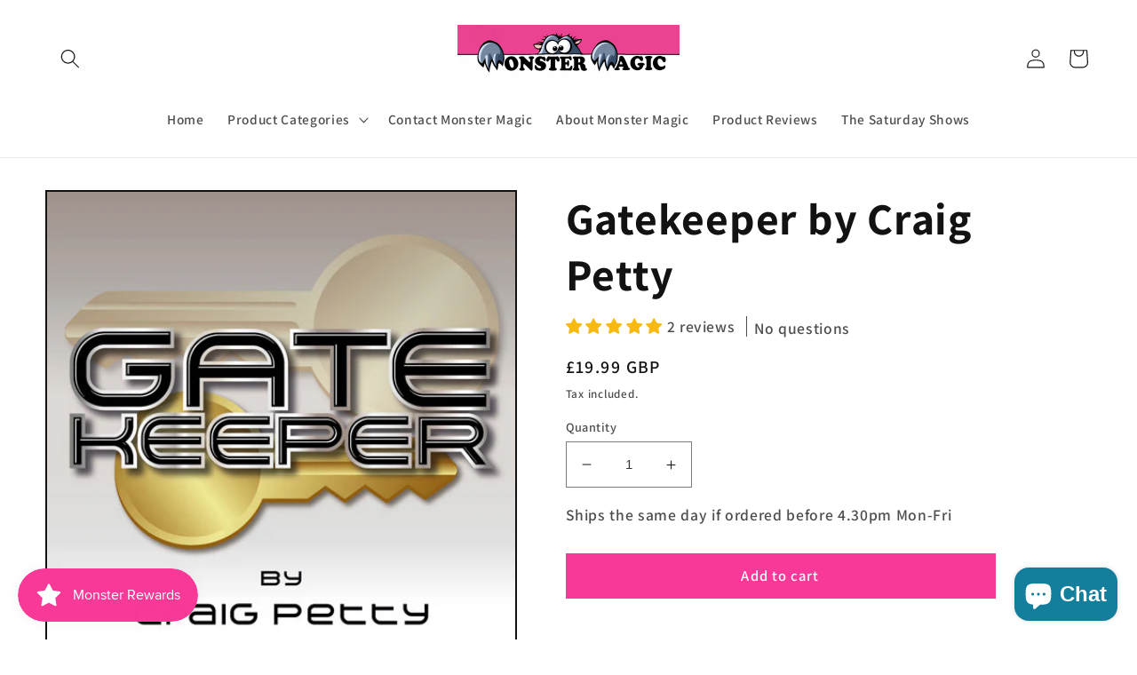

--- FILE ---
content_type: text/javascript; charset=utf-8
request_url: https://monstermagic.co.uk/products/gatekeeper-by-craig-petty.js
body_size: 1246
content:
{"id":8500107608361,"title":"Gatekeeper by Craig Petty","handle":"gatekeeper-by-craig-petty","description":"\u003cp\u003e\u003ciframe title=\"Gatekeeper by Craig Petty\" src=\"https:\/\/www.youtube.com\/embed\/zsv7-D1yCiU\" height=\"260\" width=\"462\" allowfullscreen=\"\" allow=\"accelerometer; autoplay; clipboard-write; encrypted-media; gyroscope; picture-in-picture; web-share\" frameborder=\"0\"\u003e\u003c\/iframe\u003e\u003c\/p\u003e\n\u003cp\u003e\u003cmeta charset=\"utf-8\"\u003eGatekeeper is ready to go out of the box. Unlock astonishment when you perform Gatekeeper by \u003ca title=\"Craig Petty Magic\" href=\"https:\/\/monstermagic.co.uk\/collections\/craig-petty-magic\"\u003eCraig Petty\u003c\/a\u003e.\u003c\/p\u003e\n\u003cp\u003eYou introduce a brass key and a coin. You then tell your audience that you will give them $100 if they can push the coin through the hole in the key. After the audience tries and realises it’s impossible, the magician offers to show them how.\u003c\/p\u003e\n\u003cp\u003eWith just a rub, the hole in the key magically stretches ten times in size to become a coin-sized slot. The magician can then easily drop the coin through the key before shrinking the hole to its normal size. Everything is examinable.\u003cbr data-mce-fragment=\"1\"\u003e\u003cbr data-mce-fragment=\"1\"\u003eGatekeeper is a completely self-contained effect that uses simple sleight of hand to accomplish this amazing trick. The props are custom-made to Craig’s exact specifications and perfectly match the Key Master set, so your routine possibilities are limitless.\u003c\/p\u003e\n\u003cp\u003e\u003cbr\u003e\u003cmeta charset=\"utf-8\"\u003eProduced by Penguin Magic.\u003cbr\u003e\u003c\/p\u003e","published_at":"2023-08-09T22:08:36+01:00","created_at":"2023-08-09T22:08:36+01:00","vendor":"Penguin Magic","type":"Close Up Trick","tags":["All Close Up","Close Up","Craig Petty","Key Related"],"price":1999,"price_min":1999,"price_max":1999,"available":true,"price_varies":false,"compare_at_price":null,"compare_at_price_min":0,"compare_at_price_max":0,"compare_at_price_varies":false,"variants":[{"id":45982438031657,"title":"Default Title","option1":"Default Title","option2":null,"option3":null,"sku":"","requires_shipping":true,"taxable":true,"featured_image":null,"available":true,"name":"Gatekeeper by Craig Petty","public_title":null,"options":["Default Title"],"price":1999,"weight":60,"compare_at_price":null,"inventory_management":"shopify","barcode":"GateKeeper","requires_selling_plan":false,"selling_plan_allocations":[]}],"images":["\/\/cdn.shopify.com\/s\/files\/1\/0669\/6593\/0281\/files\/The-Gatekeeper-by-Craig-Petty.jpg?v=1691615318"],"featured_image":"\/\/cdn.shopify.com\/s\/files\/1\/0669\/6593\/0281\/files\/The-Gatekeeper-by-Craig-Petty.jpg?v=1691615318","options":[{"name":"Title","position":1,"values":["Default Title"]}],"url":"\/products\/gatekeeper-by-craig-petty","media":[{"alt":null,"id":34499249701161,"position":1,"preview_image":{"aspect_ratio":1.0,"height":500,"width":500,"src":"https:\/\/cdn.shopify.com\/s\/files\/1\/0669\/6593\/0281\/files\/The-Gatekeeper-by-Craig-Petty.jpg?v=1691615318"},"aspect_ratio":1.0,"height":500,"media_type":"image","src":"https:\/\/cdn.shopify.com\/s\/files\/1\/0669\/6593\/0281\/files\/The-Gatekeeper-by-Craig-Petty.jpg?v=1691615318","width":500}],"requires_selling_plan":false,"selling_plan_groups":[]}